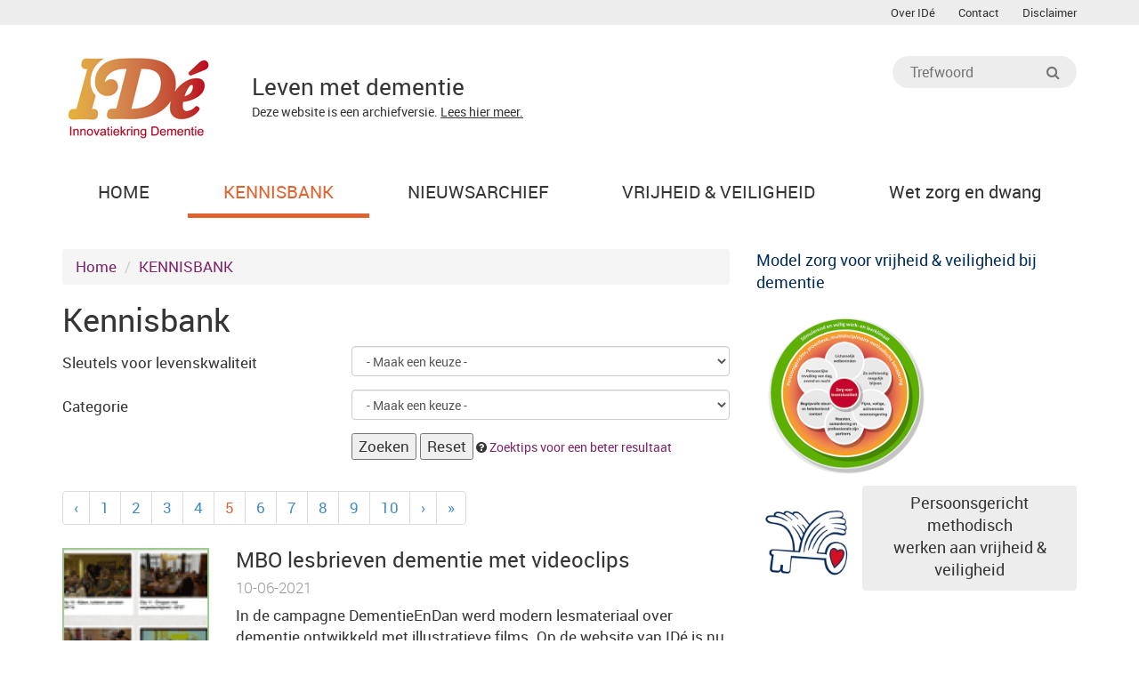

--- FILE ---
content_type: text/html; charset=utf-8
request_url: https://www.innovatiekringdementie.nl/kennisbank/sleutel/gezond-en-fit/Page/40/
body_size: 5419
content:
<!DOCTYPE html>
<html lang="nl"><head>
    <meta charset="utf-8"/>
    <meta content="IE=edge,chrome=1" http-equiv="X-UA-Compatible"/>
    <title>Innovatiekring Dementie - IDé</title>
    
    <meta content="width=device-width, initial-scale=1.0" name="viewport"/>
    
    <!-- Version 5.1.10 -->
    
    <meta content="dementie, zorg, kwaliteit, leven, innovatie, voorbeelden, antipsychotica, fixeren, vrijheidsbeperking, belevingsgericht, familieparticipatie, mantelzorgondersteuning, kleinschalig, wonen, activiteiten, casemanagement, vermaatschappelijking, vrijwilligers, domotica, levensboek,innovatiekring dementie - idé, " name="keywords"/>
    <meta content="IDé kenniscentrum levenskwaliteit bij Alzheimer en andere dementie; terugdringen vrijheidsbeperking en psychofarmaca, zelfredzaamheid, bewegen, belevingsgerichte zorg" name="description"/>
    <meta content="index, follow" name="robots"/>
    <meta content="Innovatiekring Dementie - IDé" name="author"/>
    <meta content="Innovatiekring Dementie - IDé" name="copyright"/>
    <meta content="nl" name="Content-Language"/>
    <meta content="1 week" name="revisit-after"/>
    
    <link href="../../../../../rss/kennisbank/index.rss" rel="alternate" title="Innovatiekring Dementie - IDé Kennisbank" type="application/rss+xml"/>
    <link href="../../../../../rss/blogAndNews/index.rss" rel="alternate" title="Innovatiekring Dementie - IDé Nieuws" type="application/rss+xml"/>
    
    <meta content="NL-ZH" name="geo.region"/>
    <meta content="Nieuwkoop" name="geo.placename"/>
    <meta content="52.155094;4.788442" name="geo.position"/>
    <meta content="52.155094, 4.788442" name="ICBM"/>
    
    <meta content="Innovatiekring Dementie - IDé" name="DC.Title"/>
    <meta content="Innovatiekring Dementie - IDé" name="DC.Creator"/>
    <meta content="Innovatiekring Dementie - IDé" name="DC.Subject"/>
    <meta content="IDé kenniscentrum levenskwaliteit bij Alzheimer en andere dementie; terugdringen vrijheidsbeperking en psychofarmaca, zelfredzaamheid, bewegen, belevingsgerichte zorg" name="DC.Description"/>
    <meta content="Accent Interactive" name="DC.Publisher"/>
    <meta content="text/html" name="DC.Format"/>
    <meta content="nl" name="DC.Language"/>
    
    <meta content="nl_NL" property="og:locale"/>
    <meta content="article" property="og:type"/>
    <meta content="Innovatiekring Dementie - IDé" property="og:title"/>
    <meta content="IDé kenniscentrum levenskwaliteit bij Alzheimer en andere dementie; terugdringen vrijheidsbeperking en psychofarmaca, zelfredzaamheid, bewegen, belevingsgerichte zorg" property="og:description"/>
    <meta content="https://www.innovatiekringdementie.nl/" property="og:url"/>
    <meta content="Innovatiekring Dementie - IDé" property="og:site_name"/>
        <meta content="summary" name="twitter:card"/>
    <meta content="@accentint" name="twitter:site"/>
    <meta content="www.accentinteractive.nl" name="twitter:domain"/>
    <meta content="@accentint" name="twitter:creator"/>
    <meta content="IDé kenniscentrum levenskwaliteit bij Alzheimer en andere dementie; terugdringen vrijheidsbeperking en psychofarmaca, zelfredzaamheid, bewegen, belevingsgerichte zorg" name="twitter:description"/>
    
    <link href="../../../../../themes/innovatiekringdementie/gfx/favicon.ico" rel="shortcut icon" type="image/x-icon"/>
    
    <link href="../../../../../themes/innovatiekringdementie/css/global.min.css" rel="stylesheet" type="text/css"/>
    <link href="../../../../../themes/innovatiekringdementie/css/css/Jim.css" rel="stylesheet" type="text/css"/>
    <script src="../../../../../themes/innovatiekringdementie/jscripts/libs.min.js"></script>
    <script src="../../../../../themes/innovatiekringdementie/jscripts/src/owl.carousel.min.js"></script>
    <script src="../../../../../themes/innovatiekringdementie/jscripts/custom.min.js"></script>
    
    <!--[if lt IE 9]>
        <script src="https://html5shim.googlecode.com/svn/trunk/html5.js"></script>
        <script src="//cdnjs.cloudflare.com/ajax/libs/respond.js/1.3.0/respond.js"></script>
    <![endif]-->
    
    <!--[if IE]>
        <link rel="stylesheet" href="css/ie.min.css" type="text/css" />
    <![endif]-->
    
    <!-- ####################################################-->
    <!--  Web development: Accent Interactive - Web & media  -->
    <!--  http://www.accentinteractive.nl                    -->
    <!--  Design & code (c)2009-2023 Accent Interactive      -->
    <!-- ####################################################-->
    
    <script>
    $(function() {
    	$('.flexslider').flexslider({
    	    animation: 'slide',
    	    pauseOnAction: false,
    	    controlNav: false,
    	    directionNav: true,
    	    slideshowSpeed: 3000,
    	    randomize: true
    	});
    });
    </script><link href="/overrides.css" rel="stylesheet" type="text/css"/></head>
<!-- 85... -->
<body id="kennisbank">

<div class="container-fluid" id="top">
    <div class="container">
        <div class="row pull-right">
            <div class="col-md-12">
                
<ul class="menu">
<li><a href="../../../../../missie-activiteiten-organisatie"><span>Over IDé</span></a></li>
<li><a href="../../../../../contact"><span>Contact</span></a></li>
<li><a href="../../../../../disclaimer"><span>Disclaimer</span></a></li>
</ul>
 
            </div>
        </div>
    </div>
</div>

<div class="container">
    
    <header class="row">
        <div class="col-md-6">
            <a class="logo" href="../../../../.." title="Innovatiekring Dementie - IDé"><img alt="logo Innovatiekring Dementie - IDé" src="../../../../../themes/innovatiekringdementie/gfx/logo.jpg"/></a>
            <blockquote class="header-quote">Leven met dementie<div>Deze website is een archiefversie. <a href="/missie-activiteiten-organisatie">Lees hier meer.</a></div></blockquote>
        </div>
            <div class="col-md-4 col-md-offset-2">
            
                    
            <form accept-charset="utf-8" action="/zoeken/index.html" method="GET">                <fieldset>
                    <input class="field" id="searchstr" name="q" placeholder="Trefwoord" type="text"/>
                    <button type="submit"><i class="fa fa-search"></i></button>
                </fieldset>
            </form> 

        </div>
    </header>
    
    <nav class="main_nav row">
        <div class="col-md-12"> 
            
<ul class="menu">
<li class="home"><a class="home" href="../../../../.."><span>HOME</span></a></li>
<li class="current"><a class="current" href="../../../.."><span>KENNISBANK</span><span class="after"></span></a>
<ul>
<li><a href="../../../.."><span>Sleutels voor levenskwaliteit</span></a>
<ul>
<li><a href="../../../lichamelijk-welbevinden"><span>Lichamelijk welbevinden</span></a></li>
<li><a href="../../../zo-zelfstandig-mogelijk"><span>Zo zelfstandig mogelijk</span></a></li>
<li><a href="../../../eigen-daginvulling"><span>Eigen daginvulling</span></a></li>
<li><a href="../../../begripvolle-steun"><span>Begripvolle steun</span></a></li>
<li><a href="../../../fijne-woonomgeving"><span>Fijne woonomgeving</span></a></li>
<li><a href="../../../naasten-professionals-samenleving-zijn-partners"><span>Naasten, professionals en samenleving zijn partners</span></a></li>
<li><a href="../../../dienstbare-zorgorganisatie"><span>Dienstbare zorgorganisatie</span></a></li>
</ul>
</li>
<li><a href="../../../../../videos-van-ide"><span>Video's</span></a></li>
<li><a href="../../../../../a-2079/educatieve-videoclips-over-leven-met-dementie"><span>DementieEnDan video's &amp; lespakketten</span></a></li>
</ul>
</li>
<li><a href="../../../../../nieuws"><span>NIEUWSARCHIEF</span></a>
<ul>
<li><a href="../../../../../nieuws"><span>Nieuwsberichten</span></a></li>
<li><a href="../../../../../nieuwsbrief-archief-"><span>Nieuwsbrief - Archief</span></a></li>
</ul>
</li>
<li><a href="../../../../../index.html#"><span>VRIJHEID &amp; VEILIGHEID</span></a>
<ul>
<li><a href="../../../../../over-zorg-voor-vrijheid"><span>Vrijheid en veiligheid</span></a></li>
<li><a href="../../../../../dialoogbijeenkomsten"><span>Dialoogbijeenkomsten</span></a></li>
<li><a href="../../../../../voorlichtingsmateriaal"><span>Voorlichtingsmateriaal IDé</span></a></li>
<li><a href="../../../../../waarborgzegel-fixatievrije-zorginstelling"><span>Keurmerk Waarborgzegel</span></a></li>
</ul>
</li>
<li><a href="../../../../.."><span>Wet zorg en dwang</span></a>
<ul>
<li><a href="../../../../../vrijheidsbeperking-en-wet-zorg-en-dwang-wat-mag-er-wel-en-niet"><span>Over de Wet zorg en dwang</span></a></li>
</ul>
</li>
</ul>
        </div>
    </nav>

    
    <div class="main row">
        <main class="col-md-8">
        
<ul class="breadcrumb">
  <li><a href="../../../../..">Home</a></li>
  <li><a href="../../../..">KENNISBANK</a></li>
</ul>
<h1>Kennisbank</h1><!--  Form -->

<form accept-charset="utf-8" action="#" class="form-horizontal" id="kennisbank-filter" method="GET" role="form"><div style="display:none">
<input name="oldSleutel" type="hidden" value="gezond-en-fit"/>
<input name="oldCategorie" type="hidden" value=""/>
</div><div class="form-group"><label class="col-sm-5 control-label">Sleutels voor levenskwaliteit</label><div class="col-sm-7"><select class="form-control" name="sleutel">
<option value="">- Maak een keuze -</option>
<option value="lichamelijk-welbevinden">Lichamelijk welbevinden</option>
<option value="zo-zelfstandig-mogelijk">Zo zelfstandig mogelijk</option>
<option value="eigen-daginvulling">Eigen daginvulling</option>
<option value="begripvolle-steun">Begripvolle steun</option>
<option value="fijne-woonomgeving">Fijne woonomgeving</option>
<option value="naasten-professionals-samenleving-zijn-partners">Naasten, professionals, samenleving zijn partners</option>
<option value="dienstbare-zorgorganisatie">Dienstbare zorgorganisatie</option>
</select></div></div>
<div class="form-group"><label class="col-sm-5 control-label">Categorie</label><div class="col-sm-7"><select class="form-control" name="categorie">
<option selected="selected" value="">- Maak een keuze -</option>
<option value="praktijkvoorbeelden">Praktijkvoorbeelden</option>
<option value="onderzoek-en-beleid">Onderzoek en beleid</option>
<option value="ervaringen-en-meningen">Ervaringen en meningen</option>
<option value="handreikingen">Handreikingen</option>
<option value="scholingsmateriaal">Scholingsmateriaal</option>
<option value="hulpmiddel">Hulpmiddel</option>
<option value="dementie-en-dan">Dementie En Dan</option>
</select></div></div>
<div class="form-group"><div class="col-sm-5"> </div><div class="col-sm-7"><input name="Search" type="submit" value="Zoeken"/> <input id="searchReset" name="Reset" type="reset" value="Reset"/><span class="small"> <i class="fa fa-question-circle"></i> <a href="../../../../../zoektips">
Zoektips voor een beter resultaat
</a></span></div></div>
</form>
<!--  /Form -->


<script>
$(function() {
    $('#searchReset').click(function(e){
    	e.preventDefault();
        $('input[name="search"]').val('');
        $('select[name="sleutel"]').val('');
        $('select[name="categorie"]').val('');
        //window.location.href = 'https://www.innovatiekringdementie.nl/kennisbank';
        return false;
    });
});
</script><ul class="pagination"><li><a href="../30/index.html">‹</a></li><li><a href="../index.html">1</a></li><li><a href="../10/index.html">2</a></li><li><a href="../20/index.html">3</a></li><li><a href="../30/index.html">4</a></li><li><span class="current">5</span></li><li><a href="../50/index.html">6</a></li><li><a href="../60/index.html">7</a></li><li><a href="../70/index.html">8</a></li><li><a href="../80/index.html">9</a></li><li><a href="../90/index.html">10</a></li><li><a href="../50/index.html">›</a></li><li><a href="../760">»</a></li></ul><article class="teaser row"><div class="col-xs-3">
<img alt="MBO lesbrieven dementie met videoclips" src="../../../../../files/gfx/articles/tn_601.png"/>
<a class="btn btn-primary readmore" href="../../../../../a-601/nieuw-mbo-lesbrieven-dementie-met-film" title="MBO lesbrieven dementie met videoclips">Lees meer</a>
</div>
<div class="col-xs-9">
<h2><a href="../../../../../a-601/nieuw-mbo-lesbrieven-dementie-met-film">MBO lesbrieven dementie met videoclips</a></h2>
<p class="pubdate">10-06-2021</p>
<p><a href="../../../../../a-601/nieuw-mbo-lesbrieven-dementie-met-film">In de campagne DementieEnDan werd modern lesmateriaal over dementie ontwikkeld met illustratieve films. Op de website van IDé is nu alle materiaal voor het MBO te vinden.</a></p>
<p class="cats"> </p><div class="label_box"><i class="fa fa-tags"></i> <a href="../../../naasten-professionals-samenleving-zijn-partners/index.html">Naasten, professionals, samenleving zijn partners</a> | <a href="../../../lichamelijk-welbevinden/index.html">Lichamelijk welbevinden</a> | <a href="../../../fijne-woonomgeving/index.html">Fijne woonomgeving</a> | <a href="../../../eigen-daginvulling/index.html">Eigen daginvulling</a> | <a href="../../../zo-zelfstandig-mogelijk/index.html">Zo zelfstandig mogelijk</a> | <a href="../../../begripvolle-steun/index.html">Begripvolle steun</a></div><div class="label_box"><i class="fa fa-tags fa-margin"></i> <a href="../../../../categorie/scholingsmateriaal">Scholingsmateriaal</a></div><p></p>
</div>
</article><article class="teaser row"><div class="col-xs-3">
<img alt="‘Ze gilt minder, omdat ze ziet dat ik haar niet vergeet als het stil is’" src="../../../../../files/gfx/articles/tn_2070.jpg"/>
<a class="btn btn-primary readmore" href="../../../../../a-2070/ze-gilt-minder-omdat-ze-ziet-dat-ik-haar-niet-vergeet-als-het-stil-is" title="‘Ze gilt minder, omdat ze ziet dat ik haar niet vergeet als het stil is’">Lees meer</a>
</div>
<div class="col-xs-9">
<h2><a href="../../../../../a-2070/ze-gilt-minder-omdat-ze-ziet-dat-ik-haar-niet-vergeet-als-het-stil-is">‘Ze gilt minder, omdat ze ziet dat ik haar niet vergeet als het stil is’</a></h2>
<p class="pubdate">Redactioneel - 16-04-2021</p>
<p><a href="../../../../../a-2070/ze-gilt-minder-omdat-ze-ziet-dat-ik-haar-niet-vergeet-als-het-stil-is">Een bewoonster gilt regelmatig. De afspraak is dat haar kamerdeur dicht mag als het heel erg wordt. Maar dan maakt verzorgende Carina contact met  mevrouw en lost het schreeuwen zich op. Lees hier haar verhaal:</a></p>
<p class="cats"> </p><div class="label_box"><i class="fa fa-tags"></i> <a href="../../../begripvolle-steun/index.html">Begripvolle steun</a></div><div class="label_box"><i class="fa fa-tags fa-margin"></i> <a href="../../../../categorie/praktijkvoorbeelden">Praktijkvoorbeelden</a></div><p></p>
</div>
</article><article class="teaser row"><div class="col-xs-3">
<img alt="Alzheimermagnetron" src="../../../../../files/gfx/articles/tn_1908.jpg"/>
<a class="btn btn-primary readmore" href="../../../../../a-1908/alzheimermagnetron" title="Alzheimermagnetron">Lees meer</a>
</div>
<div class="col-xs-9">
<h2><a href="../../../../../a-1908/alzheimermagnetron">Alzheimermagnetron</a></h2>
<p class="pubdate">Redactioneel - 22-02-2021</p>
<p><a href="../../../../../a-1908/alzheimermagnetron">IDé krijgt regelmatig vragen over magnetrons voor een naaste, of cliënt, met dementie. Welke is geschikt? Of andersom: hoe voorkom je gebruik van de magnetron? IDé zet de tips op een rij.</a></p>
<p class="cats"> </p><div class="label_box"><i class="fa fa-tags"></i> <a href="../../../zo-zelfstandig-mogelijk/index.html">Zo zelfstandig mogelijk</a></div><div class="label_box"><i class="fa fa-tags fa-margin"></i> <a href="../../../../categorie/hulpmiddel">Hulpmiddel</a></div><p></p>
</div>
</article><article class="teaser row"><div class="col-xs-3">
<img alt="Lewy Body dementie vraagt een aparte benadering" src="../../../../../files/gfx/articles/tn_2069.jpg"/>
<a class="btn btn-primary readmore" href="../../../../../a-2069/lewy-body-dementie-vraagt-een-aparte-benadering" title="Lewy Body dementie vraagt een aparte benadering">Lees meer</a>
</div>
<div class="col-xs-9">
<h2><a href="../../../../../a-2069/lewy-body-dementie-vraagt-een-aparte-benadering">Lewy Body dementie vraagt een aparte benadering</a></h2>
<p class="pubdate">Redactioneel - 31-12-2020</p>
<p><a href="../../../../../a-2069/lewy-body-dementie-vraagt-een-aparte-benadering">Lewy body dementie komt veel voor, maar wordt vaak niet herkend. Lees in dit artikel over deze aandoening, de symptomen en de valkuilen. Deze dementievorm vraagt een specifieke benadering. Bekijk de tips.</a></p>
<p class="cats"> </p><div class="label_box"><i class="fa fa-tags"></i> <a href="../../../begripvolle-steun/index.html">Begripvolle steun</a></div><div class="label_box"><i class="fa fa-tags fa-margin"></i> <a href="../../../../categorie/handreikingen/index.html">Handreikingen</a> | <a href="../../../../categorie/scholingsmateriaal">Scholingsmateriaal</a></div><p></p>
</div>
</article><article class="teaser row"><div class="col-xs-3">
<img alt="Nieuw: handreiking communicatie in de zorg voor mensen met dementie" src="../../../../../files/gfx/articles/tn_2068.jpg"/>
<a class="btn btn-primary readmore" href="../../../../../a-2068/nieuw-handreiking-communicatie-in-de-zorg-voor-mensen-met-dementie" title="Nieuw: handreiking communicatie in de zorg voor mensen met dementie">Lees meer</a>
</div>
<div class="col-xs-9">
<h2><a href="../../../../../a-2068/nieuw-handreiking-communicatie-in-de-zorg-voor-mensen-met-dementie">Nieuw: handreiking communicatie in de zorg voor mensen met dementie</a></h2>
<p class="pubdate">Redactioneel - 17-12-2020</p>
<p><a href="../../../../../a-2068/nieuw-handreiking-communicatie-in-de-zorg-voor-mensen-met-dementie">Praktische tips voor het omgaan met mensen met dementie en hun mantelzorgers. Daarnaast geeft de handreiking handvatten voor het onderling afstemmen van de zorg door zorgprofessionals in de thuissituatie, verpleeghuis of ziekenhuis.</a></p>
<p class="cats"> </p><div class="label_box"><i class="fa fa-tags"></i> <a href="../../../begripvolle-steun/index.html">Begripvolle steun</a></div><div class="label_box"><i class="fa fa-tags fa-margin"></i> <a href="../../../../categorie/handreikingen">Handreikingen</a></div><p></p>
</div>
</article><article class="teaser row"><div class="col-xs-3">
<img alt="Meer leefplezier, minder slaapproblemen" src="../../../../../files/gfx/articles/tn_2066.jpg"/>
<a class="btn btn-primary readmore" href="../../../../../a-2066/meer-leefplezier-minder-slaapproblemen" title="Meer leefplezier, minder slaapproblemen">Lees meer</a>
</div>
<div class="col-xs-9">
<h2><a href="../../../../../a-2066/meer-leefplezier-minder-slaapproblemen">Meer leefplezier, minder slaapproblemen</a></h2>
<p class="pubdate">Redactioneel - 10-11-2020</p>
<p><a href="../../../../../a-2066/meer-leefplezier-minder-slaapproblemen">De juiste mensen op het juiste moment; een goede personeelsamenstelling draagt wezenlijk bij aan de levenskwaliteit in woonzorgcentra. Zoals in ZonMW een voorbeeld van inzet van leefplezier-assistenten op de momenten dat er behoefte is aan activiteit...</a></p>
<p class="cats"> </p><div class="label_box"><i class="fa fa-tags"></i> <a href="../../../eigen-daginvulling/index.html">Eigen daginvulling</a> | <a href="../../../dienstbare-zorgorganisatie/index.html">Dienstbare zorgorganisatie</a></div><div class="label_box"><i class="fa fa-tags fa-margin"></i> <a href="../../../../categorie/onderzoek-en-beleid/index.html">Onderzoek en beleid</a> | <a href="../../../../categorie/handreikingen">Handreikingen</a></div><p></p>
</div>
</article><article class="teaser row"><div class="col-xs-3">
<img alt="Psychofarmaca en de Wzd: wanneer doen we het goed?" src="../../../../../files/gfx/articles/tn_2065.jpg"/>
<a class="btn btn-primary readmore" href="../../../../../a-2065/psychofarmaca-en-de-wzd-wanneer-doen-we-het-goed" title="Psychofarmaca en de Wzd: wanneer doen we het goed?">Lees meer</a>
</div>
<div class="col-xs-9">
<h2><a href="../../../../../a-2065/psychofarmaca-en-de-wzd-wanneer-doen-we-het-goed">Psychofarmaca en de Wzd: wanneer doen we het goed?</a></h2>
<p class="pubdate">06-11-2020</p>
<p><a href="../../../../../a-2065/psychofarmaca-en-de-wzd-wanneer-doen-we-het-goed">De Wzd stelt psychofarmaca gelijk aan onvrijwillige zorg als ze buiten de professionele richtlijnen worden gegeven en de betrokkene er zelf geen weloverwogen beslissing over kan nemen. Maar wat zijn psychofarmaca en wat zijn de richtlijnen?</a></p>
<p class="cats"> </p><div class="label_box"><i class="fa fa-tags"></i> <a href="../../../lichamelijk-welbevinden/index.html">Lichamelijk welbevinden</a> | <a href="../../../begripvolle-steun/index.html">Begripvolle steun</a></div><div class="label_box"><i class="fa fa-tags fa-margin"></i> <a href="../../../../categorie/onderzoek-en-beleid">Onderzoek en beleid</a></div><p></p>
</div>
</article><article class="teaser row"><div class="col-xs-3">
<img alt="‘Regeling Meerzorg’; voor als extra zorg noodzakelijk is" src="../../../../../files/gfx/articles/tn_2063.jpg"/>
<a class="btn btn-primary readmore" href="../../../../../a-2063/regeling-meerzorg-voor-als-extra-zorg-noodzakelijk-is" title="‘Regeling Meerzorg’; voor als extra zorg noodzakelijk is">Lees meer</a>
</div>
<div class="col-xs-9">
<h2><a href="../../../../../a-2063/regeling-meerzorg-voor-als-extra-zorg-noodzakelijk-is">‘Regeling Meerzorg’; voor als extra zorg noodzakelijk is</a></h2>
<p class="pubdate">Redactioneel - 30-10-2020</p>
<p><a href="../../../../../a-2063/regeling-meerzorg-voor-als-extra-zorg-noodzakelijk-is">Voor mensen met een zeer intensieve zorgvraag kent de Wet langdurende zorg (Wlz) de regeling ‘Meerzorg’ waarmee extra zorg kan worden geboden. De zorgkantoren voeren de regeling uit en zij stelden daarvoor in 2019 nieuw gezamenlijk beleid vast.</a></p>
<p class="cats"> </p><div class="label_box"><i class="fa fa-tags"></i> <a href="../../../begripvolle-steun/index.html">Begripvolle steun</a></div><div class="label_box"><i class="fa fa-tags fa-margin"></i> <a href="../../../../categorie/hulpmiddel">Hulpmiddel</a></div><p></p>
</div>
</article><article class="teaser row"><div class="col-xs-3">
<img alt="FindMyApps maakt wereld van mensen met beginnende dementie groter" src="../../../../../files/gfx/articles/tn_2062.jpg"/>
<a class="btn btn-primary readmore" href="../../../../../a-2062/findmyapps-maakt-wereld-van-mensen-met-beginnende-dementie-groter" title="FindMyApps maakt wereld van mensen met beginnende dementie groter">Lees meer</a>
</div>
<div class="col-xs-9">
<h2><a href="../../../../../a-2062/findmyapps-maakt-wereld-van-mensen-met-beginnende-dementie-groter">FindMyApps maakt wereld van mensen met beginnende dementie groter</a></h2>
<p class="pubdate">Redactioneel - 07-10-2020</p>
<p><a href="../../../../../a-2062/findmyapps-maakt-wereld-van-mensen-met-beginnende-dementie-groter">Op het internet zijn veel programma’s (‘apps’) te vinden die het leven voor mensen met dementie makkelijker en fijner maken. Maar hoe vind je die? En hoe leer je hoe ze werken? Onderzoekers ontwikkelden hiervoor ‘FindMyApps’.</a></p>
<p class="cats"> </p><div class="label_box"><i class="fa fa-tags"></i> <a href="../../../eigen-daginvulling/index.html">Eigen daginvulling</a> | <a href="../../../zo-zelfstandig-mogelijk/index.html">Zo zelfstandig mogelijk</a></div><div class="label_box"><i class="fa fa-tags fa-margin"></i> <a href="../../../../categorie/hulpmiddel">Hulpmiddel</a></div><p></p>
</div>
</article><article class="teaser row"><div class="col-xs-3">
<img alt="Hoogbegaafde senioren" src="../../../../../files/gfx/articles/tn_2059.jpg"/>
<a class="btn btn-primary readmore" href="../../../../../a-2059/hoogbegaafde-senioren" title="Hoogbegaafde senioren">Lees meer</a>
</div>
<div class="col-xs-9">
<h2><a href="../../../../../a-2059/hoogbegaafde-senioren">Hoogbegaafde senioren</a></h2>
<p class="pubdate">Redactioneel - 07-09-2020</p>
<p><a href="../../../../../a-2059/hoogbegaafde-senioren">Hoogbegaafdheid brengt specifieke levensbehoeften en problemen met zich mee, ook bij het ouder worden en bij dementie. Een nieuw boek ondersteunt hoogbegaafde senioren bij hun eigen regie en biedt zorg- en hulpverleners handvatten bij de omgang.</a></p>
<p class="cats"> </p><div class="label_box"><i class="fa fa-tags"></i> <a href="../../../begripvolle-steun/index.html">Begripvolle steun</a></div><div class="label_box"><i class="fa fa-tags fa-margin"></i> <a href="../../../../categorie/onderzoek-en-beleid">Onderzoek en beleid</a></div><p></p>
</div>
</article><ul class="pagination"><li><a href="../30/index.html">‹</a></li><li><a href="../index.html">1</a></li><li><a href="../10/index.html">2</a></li><li><a href="../20/index.html">3</a></li><li><a href="../30/index.html">4</a></li><li><span class="current">5</span></li><li><a href="../50/index.html">6</a></li><li><a href="../60/index.html">7</a></li><li><a href="../70/index.html">8</a></li><li><a href="../80/index.html">9</a></li><li><a href="../90/index.html">10</a></li><li><a href="../50/index.html">›</a></li><li><a href="../760">»</a></li></ul>
            <!-- AddThis Button BEGIN -->
            
            
            <script src="https://s7.addthis.com/js/300/addthis_widget.js#pubid=ra-538c6a99648eb2a2" type="text/javascript"></script>
            <!-- AddThis Button END -->

            
        </main>

        <aside class="col-md-4">
<p><strong><span style="color: #032d5d; font-size: 18px;">Model zorg voor vrijheid &amp; veiligheid bij dementie</span></strong><br/> <a href="../../../../../a-2109/methodiek-zorg-voor-vrijheid-veiligheid-bij-dementie" target="_blank" title="Zorg voor levenskwaliteit"><img alt="Methodiek zorg voor vrijheid &amp; veiligheid bij dementie" height="186" src="../../../../../files/gfx/imagemanager/2020/rozet-kleur450.gif" width="200"/></a></p><script>
    $(function () {
        $('.donate a').addClass('btn btn-primary');
    });
</script>

<section class="donate">
    <table border="0" cellpadding="5">
<tbody>
<tr style="background-color: #ffffff;">
<td><img alt="" height="115" src="../../../../../files/gfx/imagemanager/2020/vliegendesleutel-wit300.jpg" width="115"/></td>
<td> </td>
<td><span lang="NL"><a href="../../../../../a-2132/methodisch-werken-voor-vrijheid-veiligheid-bij-dementie">Persoonsgericht methodisch <br/>werken aan vrijheid &amp; veiligheid</a></span></td>
</tr>
</tbody>
</table>    </section>




<section class="ads">
    <p> </p>
<table width="100%">
<tbody>
<tr>
<td> </td>
</tr>
<tr>
<td><br/></td>
</tr>
<tr>
<td><br/></td>
</tr>
</tbody>
</table></section>


<script>
    $(function () {
        $('#frmSS1').submit(function () {
            var email = $('#email');
            var captcha = $('#captcha');
            var spanemail = $('span.errorEmail');
            var spancaptcha = $('span.errorCaptcha');
            var errors = false;
            if (email.val() == '') {
                spanemail.append('E-mail is verplicht<br>');
                errors = true;
            }
            if (validateEmail(email.val()) == false) {
                spanemail.append('Geef svp een geldig email adres op');
                errors = true;
            }
            if (captcha.val() == '') {
                spancaptcha.append('Vul a.u.b. de getoonde veiligheidscode in');
                errors = true;
            }

            if (errors == true) {
                return false;
            }

        });
    });

    function validateEmail(email) {
        var re = /^(([^<>()[\]\\.,;:\s@\"]+(\.[^<>()[\]\\.,;:\s@\"]+)*)|(\".+\"))@((\[[0-9]{1,3}\.[0-9]{1,3}\.[0-9]{1,3}\.[0-9]{1,3}\])|(([a-zA-Z\-0-9]+\.)+[a-zA-Z]{2,}))$/;
        return re.test(email);
    }
</script>            
        </aside>
    </div>
        

    <footer>
        <div class="row">
            <div class="col-md-12">
                              </div>
        </div>
    
        <div class="copy row">
            <div class="col-md-8">
                © 2023 <a href="#">Innovatiekring Dementie</a>
            </div>
            <div class="col-md-4">
                Ontwerp &amp; Ontwikkeling <a href="http://www.accentinteractive.nl" target="_blank" title="Accent Interactive Web &amp; Media | Corporate websites | CMS | Webapplicaties | Webdesign | CMS | Webshop | Internet">Accent Interactive</a>
            </div>
        </div>
    </footer>
    
</div> <!-- /.container -->

<!-- Analytics -->
<script>
  (function(i,s,o,g,r,a,m){i['GoogleAnalyticsObject']=r;i[r]=i[r]||function(){
  (i[r].q=i[r].q||[]).push(arguments)},i[r].l=1*new Date();a=s.createElement(o),
  m=s.getElementsByTagName(o)[0];a.async=1;a.src=g;m.parentNode.insertBefore(a,m)
  })(window,document,'script','//www.google-analytics.com/analytics.js','ga');

  ga('create', 'UA-3449517-1', 'innovatiekringdementie.nl');
  ga('send', 'pageview');

</script>
<!-- /Analytics -->

<h3 class="bron" style="display: none;">Bron: https://www.innovatiekringdementie.nl/kennisbank/sleutel/gezond-en-fit/Page/40</h3>



<script src="/filter.js" type="text/javascript"></script></body></html>

--- FILE ---
content_type: text/javascript; charset=utf-8
request_url: https://www.innovatiekringdementie.nl/filter.js
body_size: -262
content:
window.addEventListener('load', function() {
    var form = document.getElementById('kennisbank-filter');
    var sleutel = document.getElementsByName('sleutel')
    var categorie = document.getElementsByName('categorie')
    if(!form || !sleutel.length || !categorie.length) return;

    form.onsubmit = (e) => {
        e.preventDefault();

        var s = sleutel[0].value;
        var c = categorie[0].value;

        if(s && c) {
            window.location.href = '/kennisbank/sleutel/' + s + '/categorie/' + c;
        } else if(s) {
            window.location.href = '/kennisbank/sleutel/' + s;
        } else if(c) {
            window.location.href = '/kennisbank/categorie/' + c;
        } else {
            window.location.href = '/kennisbank';
        }
    };
});
